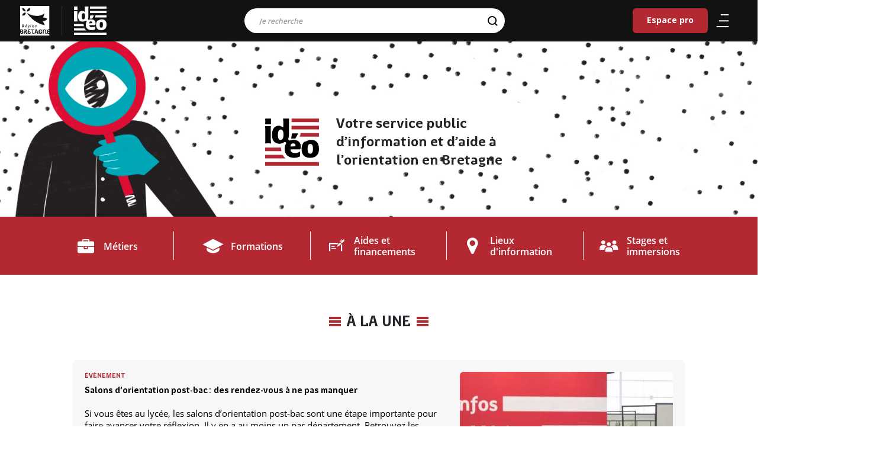

--- FILE ---
content_type: text/html; charset=UTF-8
request_url: https://ideo.bretagne.bzh/?interest=5854&page=6
body_size: 7487
content:
<!DOCTYPE html>
<html lang="fr" dir="ltr" prefix="content: http://purl.org/rss/1.0/modules/content/  dc: http://purl.org/dc/terms/  foaf: http://xmlns.com/foaf/0.1/  og: http://ogp.me/ns#  rdfs: http://www.w3.org/2000/01/rdf-schema#  schema: http://schema.org/  sioc: http://rdfs.org/sioc/ns#  sioct: http://rdfs.org/sioc/types#  skos: http://www.w3.org/2004/02/skos/core#  xsd: http://www.w3.org/2001/XMLSchema# ">
  <head>
    <meta charset="utf-8" />
<meta name="description" content="IDEO est le service public d’information et d’aide à l’orientation en Bretagne, construisez votre avenir professionnel. Métiers, formations, secteurs d&#039;activités, agenda, évènements, actualités." />
<meta name="abstract" content="IDEO est le service public d’information et d’aide à l’orientation en Bretagne, construisez votre avenir professionnel." />
<meta name="geo.placename" content="Bretagne" />
<link rel="shortlink" href="https://ideo.bretagne.bzh/" />
<link rel="canonical" href="https://ideo.bretagne.bzh/" />
<meta name="robots" content="index, follow, max-snippet:-1, max-video-preview:-1, max-image-preview:large" />
<meta name="rights" content="Région Bretagne" />
<meta name="MobileOptimized" content="width" />
<meta name="HandheldFriendly" content="true" />
<meta name="viewport" content="width=device-width, initial-scale=1.0" />
<link rel="apple-touch-icon" sizes="76x76" href="icons/apple-touch-icon.png" />
<link rel="icon" type="image/png" sizes="32x32" href="icons/favicon-32x32.png" />
<link rel="icon" type="image/png" sizes="16x16" href="icons/favicon-16x16.png" />
<link rel="manifest" href="icons/site.webmanifest" />
<link rel="mask-icon" href="icons/safari-pinned-tab.svg" />
<link rel="shortcut icon" href="icons/favicon.ico" />
<meta name="msapplication-TileColor" content="#ffffff" />
<meta name="msapplication-config" content="icons/browserconfig.xml" />
<meta name="theme-color" content="#ffffff" />
<link rel="icon" href="/themes/custom/ideo/favicon.ico" type="image/vnd.microsoft.icon" />

    <title>Ideo | Votre service d’information et d’aide à l’orientation en Bretagne</title>
    <meta name="viewport" content="width=device-width, initial-scale=1, user-scalable=0">
    <link rel="stylesheet" media="all" href="/sites/default/files/css/css_lgsttmQyYS8xeGs_1UAr21JoOlwLrThG-pL6VbYdjGk.css?delta=0&amp;language=fr&amp;theme=ideo&amp;include=eJwtyTEOwCAIBdAL0XIm1K8xwWIEB2_fDp3e8LItcFl7it6yw7KNqQhQLzBuakn08jjan0YKqV_yL_nxwOAkjhf_gxv1" />
<link rel="stylesheet" media="all" href="/sites/default/files/css/css_T4CmrFi3fiiNHQLODiwKJqjeOD-5hNhjUBv__EmK3LI.css?delta=1&amp;language=fr&amp;theme=ideo&amp;include=eJwtyTEOwCAIBdAL0XIm1K8xwWIEB2_fDp3e8LItcFl7it6yw7KNqQhQLzBuakn08jjan0YKqV_yL_nxwOAkjhf_gxv1" />
<link rel="stylesheet" media="print" href="/sites/default/files/css/css_5PiML6ZMc9qoLftLvXbcr-MyAxR-I39N423wP5hELBg.css?delta=2&amp;language=fr&amp;theme=ideo&amp;include=eJwtyTEOwCAIBdAL0XIm1K8xwWIEB2_fDp3e8LItcFl7it6yw7KNqQhQLzBuakn08jjan0YKqV_yL_nxwOAkjhf_gxv1" />


    <meta name="theme-color" content="#121212" />
  </head>
  <body  class="path-frontpage">

    
      <div class="dialog-off-canvas-main-canvas" data-off-canvas-main-canvas>
    
<header class="header clear d-flex nav-down" role="banner">
  <div class="logo">
    <a href="https://www.bretagne.bzh" aria-label="logo" target="_blank">
      <img src="/themes/custom/ideo/images/logo-region-bretagne.svg" alt="Logo de la Région Bretagne" class="logo-img">
    </a>
  </div>
  <span class="sep-logo"></span>
                

    
  <a href="/" class="navbar-brand d-flex align-items-center ideo-logo " aria-label="Ideo">
        <img src="/themes/custom/ideo/images/logo-ideo-white.svg" class="mx-auto d-block" alt="IDEO (aller sur la page d'accueil)">
  </a>




<div class="searchTopBar">
    <div class="search-bar">
    <form action="/search" method="get" id="all-search-form--2" accept-charset="UTF-8">
    


      <div class="row">
                        <div class="col-12"><div class="js-form-item form-item js-form-type-search form-item-search js-form-item-search form-no-label form-group">
      <label for="edit-search--4" class="visually-hidden js-form-required form-required">Résultats de la recherche</label>
          
<input data-drupal-selector="edit-search" class="form-autocomplete form-search required form-control" data-autocomplete-path="/autocomplete-search" type="search" id="edit-search--4" name="search" value="" maxlength="128" placeholder="Je recherche" required="required" aria-required="true" />

        </div>
</div>  
<input data-drupal-selector="edit-origin" type="hidden" name="origin" value="" class="form-control" />
  <input aria-label="Rechercher" data-drupal-selector="edit-submit" type="submit" id="edit-submit--2" name="op" value="" class="button js-form-submit form-submit btn btn-primary" />




                      </div>

  
<input autocomplete="off" data-drupal-selector="form-fz7iaypt8tsxqkzh6oqq7cpcknms-txjfojritlv3bc" type="hidden" name="form_build_id" value="form-Fz7iAypT8tSXQkzH6oQQ7cpcKNMs_TxJFOJRITlV3Bc" class="form-control" />
  
<input data-drupal-selector="edit-all-search-form-2" type="hidden" name="form_id" value="all_search_form" class="form-control" />

</form>

  </div>
  </div>
  

  
  


  <ul class="nav">
                                          <li class="nav-item  ">
                      <a href="/espace-pro" title="Espace destiné aux professionnels membres du réseau IDÉO" class="nav-link" data-drupal-link-system-path="espace-pro">Espace pro</a>
                  </li>
            </ul>




        <nav class="nav">
    <ul>
      <li>
        <a href="#" title="Menu" class="burger" aria-expanded="false" aria-label="Ouvrir/Fermer le menu"
           aria-controls="main-menu" aria-haspopup="true">
           <span class="icone" aria-hidden="true">
              <span></span>
              <span></span>
              <span></span>
           </span>
        </a>
      </li>
      <li class="mobile-search">
        <a href="#" title="Recherche" aria-expanded="false" aria-label="Ouvrir/Fermer la recherche"
           aria-controls="main-menu" aria-haspopup="true">
          <svg xmlns="http://www.w3.org/2000/svg" width="25.766" height="25.994"><g stroke="#000" stroke-width="2" fill="none"><g><circle cx="11.5" cy="11.5" r="11.5" stroke="none"/><circle cx="11.5" cy="11.5" r="10"/></g><path stroke-linecap="round" d="M18.647 19.289l5 4.586"/></g></svg>        </a>
      </li>
    </ul>
  </nav>
</header>
<div class="menu_slide">
  <div class="slide-content">
    <div class="menu-content">
                    

  



              <ul class="nav navbar-nav level-1">
                                          <li class="nav-item">
              <a class="parent-1" href="/">Accueil</a>
                          </li>
                                  <li class="nav-item">
              <a class="parent-1" href="/metiers">Métiers</a>
                          </li>
                                  <li class="nav-item">
              <a class="parent-1" href="/formations?type_initial=0&amp;type_continuous=0">Formations</a>
                          </li>
                                  <li class="nav-item">
              <a class="parent-1" href="/conseillers">Lieux d&#039;information</a>
                          </li>
                                  <li class="nav-item">
              <a class="parent-1" href="/financements">Aides et financements</a>
                          </li>
                                  <li class="nav-item">
              <a class="parent-1" href="/stages">Stages et immersions</a>
                          </li>
                                  <li class="nav-item">
              <a class="parent-1" href="/evenements">Evènements</a>
                          </li>
                                  <li class="nav-item">
              <a class="parent-1" href="/actualites">Actualités</a>
                          </li>
                                  <li class="nav-item">
              <a class="parent-1" href="/publications">Publications</a>
                          </li>
                                  <li class="nav-item">
              <a class="parent-1" href="/espace-pro">Espace Pro</a>
                          </li>
                  </ul>

  

      </ul>



          </div>
    <div class="menu-footer">
    </div>
  </div>
</div>
<div class="search-slide">
  <div class="search-bar">
    <button id="mobile-close">
      <svg class="" xmlns="http://www.w3.org/2000/svg" width="25.811" height="25.811"><path d="M2.12 12.905l10.785 10.784 10.784-10.784" fill="none" stroke="#fff" stroke-linecap="round" stroke-linejoin="round" stroke-width="3"/></svg>
    </button>
    <form class="all-search-form" data-drupal-selector="all-search-form" action="/search" method="get" id="all-search-form" accept-charset="UTF-8">
    


      <div class="row">
                        <div class="col-12"><div class="js-form-item form-item js-form-type-search form-item-search js-form-item-search form-no-label form-group">
      <label for="edit-search--2" class="visually-hidden js-form-required form-required">Résultats de la recherche</label>
          
<input data-drupal-selector="edit-search" class="form-autocomplete form-search required form-control" data-autocomplete-path="/autocomplete-search" type="search" id="edit-search--2" name="search" value="" maxlength="128" placeholder="Je recherche" required="required" aria-required="true" />

        </div>
</div>  
<input data-drupal-selector="edit-origin" type="hidden" name="origin" value="" class="form-control" />
  <input aria-label="Rechercher" data-drupal-selector="edit-submit" type="submit" id="edit-submit" name="op" value="" class="button js-form-submit form-submit btn btn-primary" />




                      </div>

  
<input autocomplete="off" data-drupal-selector="form-9wchq4lv9hzchozi-w3jd0mksr0apfa3grjhfvceirk" type="hidden" name="form_build_id" value="form-9WCHq4lV9hZchozI-w3jd0MKsR0aPfA3gRjhfVceIrk" class="form-control" />
  
<input data-drupal-selector="edit-all-search-form" type="hidden" name="form_id" value="all_search_form" class="form-control" />

</form>

  </div>
</div>

<main class="wrapper ">

          

  <section class="bloc-header header-home bg-home full-width"
         style="">
  <div class="header-content">
    <div class="bloc-content">
      <h1 class="headerLogo">
        <span class="logo-black"></span>
        <span class="h-title">
        Votre service public<br/>d’information et
          d’aide à<br/>l’orientation en Bretagne</span></h1>
    </div>
  </div>
</section>

<div class="full-width home-menu-full-width">
  <div class="wrapper home-menu">
      <div class="row menu-items">
                  <div class="menu-item">
            <div class="menu-home-item"><a href="/metiers" class="job">Métiers</a></div>
          </div>
                  <div class="menu-item">
            <div class="menu-home-item"><a href="/formations" class="training">Formations</a></div>
          </div>
                  <div class="menu-item">
            <div class="menu-home-item"><a href="/financements" class="funding">Aides et financements</a></div>
          </div>
                  <div class="menu-item">
            <div class="menu-home-item"><a href="/conseillers" class="location">Lieux d'information</a></div>
          </div>
                  <div class="menu-item">
            <div class="menu-home-item"><a href="/stages" class="stage">Stages et immersions</a></div>
          </div>
              </div>

  </div>
</div>
<div class=" slider-home news-teaser-list">
  <h2 class="col-12 title-motif">À la une</h2>
  <div class="news-slider-home row home-slider2">
    
  <article class="home-teaser card card-primary card-actualite " id="post-5910643">
                  <a class="link-news" href="/actualites/salons-dorientation-post-bac-des-rendez-vous-ne-pas-manquer-0">
          <div class="thumb">
              <div class="multiple-field field field--name-field-news-er-carrousel field--type-entity-reference field--label-hidden field__items">

              <div class="field__item">
          
<img loading="lazy" src="/sites/default/files/styles/image_slider_360x265/public/2025-11/Copyright-Franck-betermin---Region-Bretagne_RB_0093597-%281%29.jpg?itok=qGvAFZBJ" width="360" height="265" typeof="foaf:Image" class="img-fluid" src="/sites/default/files/styles/image_slider_360x265/public/2025-11/Copyright-Franck-betermin---Region-Bretagne_RB_0093597-%281%29.jpg?itok=qGvAFZBJ" alt="Vue d&amp;#039;un salon d&amp;#039;orientation avec un panneau indiquant &amp;quot;Infos métiers formations&amp;quot;" />



          </div>
      
  </div>

               </div>
        <h3 class="h5">
          <div class="badge-training">
            ÉVÈNEMENT
          </div>
          <div class="dossier-titre"></div>
          <div class="titre"><div class="node-title"><div class="m-0 wrapper wrapper--node-title">Salons d’orientation post-bac : des rendez-vous à ne pas manquer </div></div></div>
        </h3>
        <div class="d-lg-block d-none mb-3"><p>Si vous êtes au lycée, les salons d’orientation post-bac sont une étape importante pour faire avancer votre réflexion. Il y en a au moins un par département. Retrouvez les dates prévues pour l’année 2025-2026.&nbsp;</p></div>
        <div class="text-left fixed-bottom"><span href="/actualites/salons-dorientation-post-bac-des-rendez-vous-ne-pas-manquer-0" class="btn-normal">En savoir plus</span></div>
        </a>

            </article>



  <article class="home-teaser card card-primary card-actualite " id="post-6004301">
                  <a class="link-news" href="/metiers/portraits/ingenieur-ia-pierre-guirriec">
          <div class="thumb">
              
<img loading="lazy" src="/sites/default/files/styles/image_slider_360x265/public/2026-01/portrait-pro-paysage-pierreguirriec.jpg?itok=NzTRKaef" width="360" height="265" typeof="foaf:Image" class="img-fluid" src="/sites/default/files/styles/image_slider_360x265/public/2026-01/portrait-pro-paysage-pierreguirriec.jpg?itok=NzTRKaef" alt="Portrait de Pierre Guirriec, ingénieur IA" />



      
</div>
          <div class="badge-training h5">PORTRAIT</div>
          <h3 class="h5">
            <div class="titre">
              <span class="title-nom">Pierre Guirriec</span> -
              <span class="title-metier">Ingénieur IA </span></div>
          </h3>
        <div class="d-lg-block d-none mb-3">Après 15 ans dans l’informatique industrielle, Pierre Guirriec s’est réorienté vers l’intelligence artificielle. Il travaille aujourd’hui chez Goria à Brest où il s’est spécialisé dans les agents conversationnels, aussi appelé chatbots.</div>
        <div class="text-left fixed-bottom"><span href="/metiers/portraits/ingenieur-ia-pierre-guirriec" class="btn-normal">En savoir plus</span></div>
        </a>

            </article>



  <article class="home-teaser card card-primary card-actualite " id="post-339398">
                  <a class="link-news" href="/actualites/lyceennes-et-lyceens-decouvrez-les-formations-de-lenseignement-superieur-en-bretagne">
          <div class="thumb">
              <div class="multiple-field field field--name-field-news-er-carrousel field--type-entity-reference field--label-hidden field__items">

              <div class="field__item">
          
<img loading="lazy" src="/sites/default/files/styles/image_slider_360x265/public/2024-10/catalogue-brio-immersionv3.jpg?itok=MNHUc1IN" width="360" height="265" typeof="foaf:Image" class="img-fluid" src="/sites/default/files/styles/image_slider_360x265/public/2024-10/catalogue-brio-immersionv3.jpg?itok=MNHUc1IN" alt="La page d&amp;#039;accueil du catalogue des immersions." />



          </div>
      
  </div>

               </div>
        <h3 class="h5">
          <div class="badge-training">
            ENSEIGNEMENT SUP
          </div>
          <div class="dossier-titre"></div>
          <div class="titre"><div class="node-title"><div class="m-0 wrapper wrapper--node-title">Lycéennes et lycéens, découvrez les formations de l’enseignement supérieur en Bretagne</div></div></div>
        </h3>
        <div class="d-lg-block d-none mb-3"><p>Les universités bretonnes proposent un catalogue d’immersions à destination des lycéens et lycéennes de seconde, première et terminale. Il est accessible en ligne toute l'année et a pour but de leur faire découvrir les formations dans l’enseignement supérieur.</p></div>
        <div class="text-left fixed-bottom"><span href="/actualites/lyceennes-et-lyceens-decouvrez-les-formations-de-lenseignement-superieur-en-bretagne" class="btn-normal">En savoir plus</span></div>
        </a>

            </article>



  <article class="home-teaser card card-primary card-actualite " id="post-5554095">
                  <a class="link-news" href="/formations/portraits-detudiant%C2%B7es">
          <div class="thumb">
              <div class="multiple-field field field--name-field-news-er-carrousel field--type-entity-reference field--label-hidden field__items">

              <div class="field__item">
          
<img loading="lazy" src="/sites/default/files/styles/image_slider_360x265/public/2025-07/Mosaique-brio-test-1.jpg?itok=X4lkkVtD" width="360" height="265" typeof="foaf:Image" class="img-fluid" src="/sites/default/files/styles/image_slider_360x265/public/2025-07/Mosaique-brio-test-1.jpg?itok=X4lkkVtD" alt="Des élèves témoignent sur leur formation dans l&amp;#039;enseignement supérieur. " />



          </div>
      
  </div>

               </div>
        <h3 class="h5">
          <div class="badge-training">
            COMPRENDRE
          </div>
          <div class="dossier-titre"></div>
          <div class="titre"><div class="node-title"><div class="m-0 wrapper wrapper--node-title">Portraits d&#039;étudiant·es</div></div></div>
        </h3>
        <div class="d-lg-block d-none mb-3"><p>Licence d'histoire-géographie, BUT Techniques de commercialisation, bilicence Droit Marché de l'art : des étudiants et étudiantes vivant en Bretagne nous racontent leur parcours, leur formation, leur projet d'avenir...</p></div>
        <div class="text-left fixed-bottom"><span href="/formations/portraits-detudiant%C2%B7es" class="btn-normal">En savoir plus</span></div>
        </a>

            </article>




  </div>
</div>

<div class="section-home">
  <h2 class="col-12 title-motif">Actualités</h2>
  <div class="row home-slider2">
      <div class="col-lg-4 col-sm-12 mb-4">
    



            <div  about="/actualites/cecile-revolt-dassistante-commerciale-chargee-defficacite-energetique">
        <a href="/actualites/cecile-revolt-dassistante-commerciale-chargee-defficacite-energetique" class="card card-primary card-actualite">
          <div class="all-news">
            <div class="card-header">
              <h3 class="h5 card-title with-img">
                <div class="badge-training">
                  RECONVERSION
                </div>
                <div class="dossier-titre"></div>
                <div class="titre"><div class="node-title"><div class="m-0 wrapper wrapper--node-title">Cécile Révolt : d’assistante commerciale à chargée d’efficacité énergétique</div></div></div>
              </h3>
                              <div class="card-image img-small">
<img class="img-fluid" src="/sites/default/files/styles/image_news/public/2026-01/Portrait-C%C3%A9cile-R%C3%A9volt.jpg?itok=VTRMim1p" width="90" height="90" loading="lazy" typeof="foaf:Image" src="/sites/default/files/styles/image_news/public/2026-01/Portrait-C%C3%A9cile-R%C3%A9volt.jpg?itok=VTRMim1p" alt="Portrait de Cécile Révolt, chargée d&amp;#039;efficacité énergétique" />

</div>
                          </div>
            <div class="card-body">
              <span class="actualite-extrait"><p>Après seize ans passés dans une entreprise de volets roulants, Cécile Révolt est désormais chargée d’efficacité énergétique chez Citémétrie.&nbsp;</p></span>
              <span class="card-link text-right btn-normal">En savoir plus</span>
            </div>
          </div>
        </a>
      </div>
      

  </div>
  <div class="col-lg-4 col-sm-12 mb-4">
    



            <div  about="/actualites/10-conseils-pour-trouver-un-emploi-letranger">
        <a href="/actualites/10-conseils-pour-trouver-un-emploi-letranger" class="card card-primary card-actualite">
          <div class="all-news">
            <div class="card-header">
              <h3 class="h5 card-title with-img">
                <div class="badge-training">
                  À L&#039;ÉTRANGER
                </div>
                <div class="dossier-titre"></div>
                <div class="titre"><div class="node-title"><div class="m-0 wrapper wrapper--node-title">10 conseils pour trouver un emploi à l’étranger</div></div></div>
              </h3>
                              <div class="card-image img-small">
<img class="img-fluid" src="/sites/default/files/styles/image_news/public/2024-12/anthony-delanoix-CFi7_hCXecU-unsplash.jpg?itok=8wEG_QjW" width="90" height="90" loading="lazy" typeof="foaf:Image" src="/sites/default/files/styles/image_news/public/2024-12/anthony-delanoix-CFi7_hCXecU-unsplash.jpg?itok=8wEG_QjW" alt="Le Millenium bridge à Londres" />

</div>
                          </div>
            <div class="card-body">
              <span class="actualite-extrait"><p>Vous êtes tenté·e par une expérience professionnelle à l’étranger ? Dans cet article, nous vous donnons plein de conseils pour faciliter vos recherches.</p></span>
              <span class="card-link text-right btn-normal">En savoir plus</span>
            </div>
          </div>
        </a>
      </div>
      

  </div>
  <div class="col-lg-4 col-sm-12 mb-4">
    



            <div  about="/actualites/les-calendriers-de-lorientation-telecharger">
        <a href="/actualites/les-calendriers-de-lorientation-telecharger" class="card card-primary card-actualite">
          <div class="all-news">
            <div class="card-header">
              <h3 class="h5 card-title with-img">
                <div class="badge-training">
                  OUTILS
                </div>
                <div class="dossier-titre"></div>
                <div class="titre"><div class="node-title"><div class="m-0 wrapper wrapper--node-title">Les calendriers de l’orientation à télécharger</div></div></div>
              </h3>
                              <div class="card-image img-small">
<img class="img-fluid" src="/sites/default/files/styles/image_news/public/2022-09/p070922_calendrier_3e.jpg?itok=WsqrnrOE" width="90" height="90" loading="lazy" typeof="foaf:Image" src="/sites/default/files/styles/image_news/public/2022-09/p070922_calendrier_3e.jpg?itok=WsqrnrOE" alt="Elève remplissant un agenda" />

</div>
                          </div>
            <div class="card-body">
              <span class="actualite-extrait"><p>Vous êtes en classe de 3e ? Ou lycéen·ne de première ou de terminale ? De nombreux événements et ressources seront à votre disposition cette année pour préparer votre projet de poursuites d’études. Retrouvez les étapes à ne pas manquer en téléchargeant votre calendrier de l’orientation.&nbsp;</p>
</span>
              <span class="card-link text-right btn-normal">En savoir plus</span>
            </div>
          </div>
        </a>
      </div>
      

  </div>

<div class="col-12">
  <div class="more-link">
    <a href="/actualites" class="btn btn-primary">Toutes les actualités</a></div>
</div>

  </div>
</div>

  <div class="full-width publications-home section-home">
    <div class="wrapper">
      <div class="row justify-content-md-center">
        <h2 class="col-12 title-motif">Publications</h2>
            <div class="col-sm-6 col-md-3 mb-4">
        

  <div  about="/publications/guide-cap" class="node--promoted publication publication--teaser">
    <a href="/publications/guide-cap" class="card card-primary card-publication no-image zoom h-100">
      <figure class="img-fluid ">
        
<img class="img-fluid  d-lg-block img-fluid" src="/sites/default/files/styles/large/public/2025-11/6178_Guide_IDEO_CAP_2025_2026_web-1retaill%C3%A9.jpg?itok=LIEJpdEF" typeof="foaf:Image" src="/sites/default/files/styles/large/public/2025-11/6178_Guide_IDEO_CAP_2025_2026_web-1retaill%C3%A9.jpg?itok=LIEJpdEF" alt="Couverture du guide &amp;quot;Je choisis mon CAP&amp;quot;" />


      </figure>
      <div class="card-header">
        <h2 class="h5 card-title"><div class="node-title"><div class="m-0 wrapper wrapper--node-title">Je choisis mon CAP </div></div></h2>

        <span class="date">10/12/2025</span>

      </div>
      <div class="card-body">
        <span class="card-link text-right btn-normal d-none d-sm-block">En savoir plus</span>
      </div>
    </a></div>


    </div>
    <div class="col-sm-6 col-md-3 mb-4">
        

  <div  about="/publications/que-faire-apres-le-bac" class="node--promoted node--sticky publication publication--teaser">
    <a href="/publications/que-faire-apres-le-bac" class="card card-primary card-publication no-image zoom h-100">
      <figure class="img-fluid ">
        
<img class="img-fluid  d-lg-block img-fluid" src="/sites/default/files/styles/large/public/2025-12/Vignette_guide_bac_2025_26_0.jpg?itok=S-BElVne" typeof="foaf:Image" src="/sites/default/files/styles/large/public/2025-12/Vignette_guide_bac_2025_26_0.jpg?itok=S-BElVne" alt="Couverture du guide &amp;quot;Que faire après le bac?&amp;quot; édition 2025-2026" />


      </figure>
      <div class="card-header">
        <h2 class="h5 card-title"><div class="node-title"><div class="m-0 wrapper wrapper--node-title">Que faire après le Bac ?</div></div></h2>

        <span class="date">11/12/2025</span>

      </div>
      <div class="card-body">
        <span class="card-link text-right btn-normal d-none d-sm-block">En savoir plus</span>
      </div>
    </a></div>


    </div>
    <div class="col-sm-6 col-md-3 mb-4">
        

  <div  about="/publications/que-faire-apres-la-3e" class="node--promoted node--sticky publication publication--teaser">
    <a href="/publications/que-faire-apres-la-3e" class="card card-primary card-publication no-image zoom h-100">
      <figure class="img-fluid ">
        
<img class="img-fluid  d-lg-block img-fluid" src="/sites/default/files/styles/large/public/2025-12/Vignette_guide_3e_2025_2026.jpg?itok=7dGqXA0l" typeof="foaf:Image" src="/sites/default/files/styles/large/public/2025-12/Vignette_guide_3e_2025_2026.jpg?itok=7dGqXA0l" alt="Couverture du guide &amp;quot;Que faire après la 3e&amp;quot;, édition 2025-2026" />


      </figure>
      <div class="card-header">
        <h2 class="h5 card-title"><div class="node-title"><div class="m-0 wrapper wrapper--node-title">Que faire après la 3e ?</div></div></h2>

        <span class="date">11/12/2025</span>

      </div>
      <div class="card-body">
        <span class="card-link text-right btn-normal d-none d-sm-block">En savoir plus</span>
      </div>
    </a></div>


    </div>
    <div class="col-sm-6 col-md-3 mb-4">
        

  <div  about="/publications/la-foret-et-le-bois-en-bretagne" class="node--promoted publication publication--teaser">
    <a href="/publications/la-foret-et-le-bois-en-bretagne" class="card card-primary card-publication no-image zoom h-100">
      <figure class="img-fluid ">
        
<img class="img-fluid  d-lg-block img-fluid" src="/sites/default/files/styles/large/public/2025-09/Vignette_Focus_print_bois.jpg?itok=LCdvoZwX" typeof="foaf:Image" src="/sites/default/files/styles/large/public/2025-09/Vignette_Focus_print_bois.jpg?itok=LCdvoZwX" alt="Couverture de la publication &amp;quot;Focus sur la forêt et le bois en Bretagne&amp;quot;" />


      </figure>
      <div class="card-header">
        <h2 class="h5 card-title"><div class="node-title"><div class="m-0 wrapper wrapper--node-title">La forêt et le bois en Bretagne</div></div></h2>

        <span class="date">23/09/2025</span>

      </div>
      <div class="card-body">
        <span class="card-link text-right btn-normal d-none d-sm-block">En savoir plus</span>
      </div>
    </a></div>


    </div>

<div class="col-12">
    <div class="more-link">
        <a href="/publications" class="btn btn-primary">Toutes les publications</a></div>
</div>
      </div>
    </div>
  </div>
  <div class="briefs-home section-home">
    <div class="wrapper">
      <div class=" row">
        <h2 class="col-12 title-motif">Évènements</h2>
        
<div class="col-12">
  <div class="more-link">
    <a href="/evenements" class="btn btn-primary">En voir plus</a></div>
</div>

      </div>
    </div>
  </div>





  </main>

  
  <footer class="footer">
    <div class="wrapper">
      <div class="row">
        <div class="bloc_logo col-lg-12 col-xl-12">
          <div class="bg">
            <a href="http://bretagne.bzh" target="_blank" class="logo" aria-label="Région de bretagne">
              <img src="/themes/custom/ideo/images/logo-region-bretagne.svg" alt="Logo de la Région Bretagne" class="logo-img">
            </a>
          </div>
          <div class="bg logo logo-ideo">
            <a href="https://ideo.bretagne.bzh/" class="logo" aria-label="Page d'accueil">
              <img src="/themes/custom/ideo/images/logo-ideo-white.svg" alt="Logo d'Ideo" class="logo-img">
            </a>
          </div>
          <div class="bg logo logo-gref">
            <a href="https://www.gref-bretagne.com/" target="_blank" class="logo" aria-label="Gref bretagne">
              <img src="/themes/custom/ideo/images/logo-gref.png" alt="Logo du GREF Bretagne" class="logo-img">
            </a>
          </div>
        </div>
      </div>
      <div class="row">
        <div class="col-md-9 col-sm-12 offset-md-3">
              

  
  


  <nav class="nav-footer" arial-label="Menu du pied de page">
  <ul>
                                          <li class="nav-item  ">
                      <a href="/sitemap" data-drupal-link-system-path="sitemap">Plan du site</a>
                  </li>
                                      <li class="nav-item  ">
                      <a href="/contribuez-la-mise-jour" data-drupal-link-system-path="node/43839">Contribuez à la mise à jour</a>
                  </li>
                                      <li class="nav-item  ">
                      <a href="/decouvrir-ideo" data-drupal-link-system-path="node/46472">Découvrir Idéo</a>
                  </li>
                                      <li class="nav-item  ">
                      <a href="/mentions-legales" data-drupal-link-system-path="node/27241">Mentions légales</a>
                  </li>
                                      <li class="nav-item  ">
                      <a href="/kit-de-communication" title="Téléchargez le kit de communication Idéo !" data-drupal-link-system-path="node/84032">Kit de communication</a>
                  </li>
                                      <li class="nav-item  ">
                      <a href="/reseaux-sociaux" data-drupal-link-system-path="node/5317163">Nos réseaux sociaux</a>
                  </li>
            </ul>
  </nav>





        </div>
      </div>
    </div>
  </footer>

<!-- Back to top button -->
<a id="scroll-to-top" class="btn btn-primary" href="#"  title="Retour en haut de page">
  <span class="sr-only">Retour en haut de page</span>
</a>

  </div>

    
    <script type="application/json" data-drupal-selector="drupal-settings-json">{"path":{"baseUrl":"\/","pathPrefix":"","currentPath":"search-home","currentPathIsAdmin":false,"isFront":true,"currentLanguage":"fr","currentQuery":{"interest":"5854","page":"6"}},"pluralDelimiter":"\u0003","suppressDeprecationErrors":true,"ajaxPageState":{"libraries":"eJxVzEEKwCAMAMEP2fqmqEGExEgSBX9fqL30tsxhsyjGonMA3TBdsvAgdAytoMQE9lUlSUCXZW3D7W--qfV6jMGF5XSHlUCDbXPk9_UAJNUqGA","theme":"ideo","theme_token":null},"ajaxTrustedUrl":{"\/search":true},"csp":{"nonce":"PyAz89IcdDhxOg4YndTc4A"},"user":{"uid":0,"permissionsHash":"2b8f0c1cf4ffa0357559c8941db594f9943cee91d6e8357936500d0fdf3ed569"}}</script>
<script src="/sites/default/files/js/js_10oeQDK3T501S0KNhg27k0CDUnufkBZFaJn3IsLPXQQ.js?scope=header&amp;delta=0&amp;language=fr&amp;theme=ideo&amp;include=eJwlyEsKACAIBcAL9TmTmUSgPDG7f4tmOYyQPuM6aaObYJirpJQ9BX0pBmk9HNvz_DNKGB5t8BXM"></script>

    <script src="/sites/default/files/js/js_6kxyPWpVtE6dL0cf5JAx-9CTeiE5EUgBhrCLMXkjGZI.js?scope=footer&amp;delta=0&amp;language=fr&amp;theme=ideo&amp;include=eJwlyEsKACAIBcAL9TmTmUSgPDG7f4tmOYyQPuM6aaObYJirpJQ9BX0pBmk9HNvz_DNKGB5t8BXM"></script>


  <script defer src="https://static.cloudflareinsights.com/beacon.min.js/vcd15cbe7772f49c399c6a5babf22c1241717689176015" integrity="sha512-ZpsOmlRQV6y907TI0dKBHq9Md29nnaEIPlkf84rnaERnq6zvWvPUqr2ft8M1aS28oN72PdrCzSjY4U6VaAw1EQ==" data-cf-beacon='{"version":"2024.11.0","token":"e91da1aaab8c4d2d9590ef4b2add4234","server_timing":{"name":{"cfCacheStatus":true,"cfEdge":true,"cfExtPri":true,"cfL4":true,"cfOrigin":true,"cfSpeedBrain":true},"location_startswith":null}}' crossorigin="anonymous"></script>
</body>
</html>


--- FILE ---
content_type: text/css
request_url: https://ideo.bretagne.bzh/sites/default/files/css/css_5PiML6ZMc9qoLftLvXbcr-MyAxR-I39N423wP5hELBg.css?delta=2&language=fr&theme=ideo&include=eJwtyTEOwCAIBdAL0XIm1K8xwWIEB2_fDp3e8LItcFl7it6yw7KNqQhQLzBuakn08jjan0YKqV_yL_nxwOAkjhf_gxv1
body_size: 466
content:
/* @license GPL-2.0-or-later https://www.drupal.org/licensing/faq */
body{background-color:#fff;font-family:serif;font-size:15pt;margin:0 !important;padding:0 !important;page-break-inside:avoid;}.extramin-wrapper,.mid-wrapper,.min-wrapper,.wrapper,.training-result .col-md-8{border:none;color:#000;float:none;width:100% !important;margin:0 !important;padding:0 !important;text-align:left;max-width:100% !important;}header.header,footer,.previous-link,.breadcrumb-wrapper,form,.pagination,.filter-training,.card-training .card-link,.previous-lin{display:none !important;}h1{margin:20pt 0;padding:0;text-indent:0;color:#000 !important;font:bold 28pt serif !important;page-break-before:auto;text-align:left !important;}h2{padding-left:0;font:bold 22pt serif !important;page-break-after:auto;}h2,h3,a{color:#000 !important;}.info-top{opacity:1;}a{text-decoration:none !important;}p{text-align:justify;margin:2pt 1pt 6pt 0;font-size:12pt;color:#000;page-break-after:auto;}.list-jobs .card{border-bottom:1pt solid #000;border-radius:0 !important;margin-top:20pt !important;}.list-jobs .col-12{width:100%;}.card,.card-body,.card-header{padding:0 !important;margin:0 !important;width:100%;max-width:100% !important;}.card{page-break-after:avoid;}.accordion .collapse,.filters-search,.modal,.modal-content{display:block !important;}.post-content .taxo-tags a,.post-content .mots-cle-tags a{border:1px solid #000;}.bloc-header,.header-content{height:auto;}.bloc-content{align-items:baseline !important;}.bloc-header{padding:0;margin:0;display:block;text-align:left;}.modal{position:relative !important;opacity:1 !important;}.region-session{page-break-before:always;}.item-training{page-break-before:initial;}


--- FILE ---
content_type: image/svg+xml
request_url: https://ideo.bretagne.bzh/themes/custom/ideo/images/motif-title.svg
body_size: -46
content:
<svg xmlns="http://www.w3.org/2000/svg" width="20" height="16" viewBox="0 0 20 16">
  <g id="Groupe_2099" data-name="Groupe 2099" transform="translate(-550 -1698)">
    <rect id="Rectangle_2062" data-name="Rectangle 2062" width="20" height="4" transform="translate(550 1698)" fill="#b42832"/>
    <rect id="Rectangle_2064" data-name="Rectangle 2064" width="20" height="4" transform="translate(550 1704)" fill="#b42832"/>
    <rect id="Rectangle_2066" data-name="Rectangle 2066" width="20" height="4" transform="translate(550 1710)" fill="#b42832"/>
  </g>
</svg>


--- FILE ---
content_type: image/svg+xml
request_url: https://ideo.bretagne.bzh/themes/custom/ideo/images/logo-black.svg
body_size: 1583
content:
<svg xmlns="http://www.w3.org/2000/svg" width="112.262" height="98.31" viewBox="0 0 112.262 98.31">
  <g id="Groupe_2136" data-name="Groupe 2136" transform="translate(-612.81 -283)">
    <g id="Groupe_2104" data-name="Groupe 2104" transform="translate(602 283)">
      <g id="Groupe_2094" data-name="Groupe 2094" transform="translate(0)">
        <g id="Groupe_2003" data-name="Groupe 2003" transform="translate(0 0)">
          <path id="Tracé_1118" data-name="Tracé 1118" d="M41.431,72.042V45.556c0-.507.074-1.595.074-2.395,0-.87-.074-1.089-.65-1.089s-5.154.219-5.154.219-4.354-.219-4.862-.219c-.944,0-1.231.293-1.231,1.382,0,1.013.213,2.973.213,4.717V75.526c0,1.015-.144,1.6-.144,2.033,0,.506.219.726,1.089.726.656,0,5.224-.294,5.224-.294s4.571.294,5.516.294c.363,0,.507-.144.507-.507a44.671,44.671,0,0,1-.582-5.736" transform="translate(-18.798 -26.399)"/>
          <path id="Tracé_1119" data-name="Tracé 1119" d="M107.333,67.044h-5.661c-.582,0-1.739.432-2.321.432-.726,0-.945-.213-1.089-1.45.363-3.191,2.246-5.293,5.66-5.293,2.754,0,4.862,1.232,4.862,4.423,0,1.595-.437,1.889-1.451,1.889M77.427,53.514c-3.773,0-5.368-3.336-5.368-10.592,0-7.694,2.321-11.035,5.8-11.035,3.841,0,5.806,3.2,5.806,10.816,0,7.838-2.541,10.81-6.243,10.81m26.784-.187a19.453,19.453,0,0,0-8.51,1.819l-1.222-1.558c-.582-.8-.945-1.307-.945-1.813,0-1.6,1.526-2.615,1.526-10.09V15.054c0-1.813.219-3.915.219-5,0-.8-.074-1.089-.506-1.089-.513,0-5.373.219-5.373.219s-5.005-.219-5.443-.219c-.87,0-1.163.219-1.163.87a44.28,44.28,0,0,1,.513,5.223V25.576c0,1.382-.294,1.382-1.165,1.382-2.25,0-3.047-2.976-8.419-2.976-8.921,0-14.074,7.331-14.074,19.23,0,11.753,5.586,18.283,15.82,18.283a14.865,14.865,0,0,0,9.94-3.334,2.674,2.674,0,0,1,1.232-.582,1.759,1.759,0,0,1,1.382.795l.908.993.72.789A20.145,20.145,0,0,0,86,72.268a23.9,23.9,0,0,0,.266,3.639,17.363,17.363,0,0,0,3.073,7.764c3.559,4.86,9.625,7.176,16.546,7.176a25.451,25.451,0,0,0,10.884-2.178c1.158-.582,1.308-.945,1.308-2.034V83.227s.287-3.628.287-4.354c0-.582-.219-.8-.65-.8a2.555,2.555,0,0,0-.945.363c-1.889,1.376-4.5,2.539-8.927,2.539-5.223,0-9.508-1.958-9.508-6.819,0-.513.219-.8,1.308-.8H117.2a1.859,1.859,0,0,0,2.034-1.739,23.362,23.362,0,0,0,.506-4.717c0-8.419-6.236-13.574-15.526-13.574" transform="translate(-34.621 -8.959)"/>
          <path id="Tracé_1120" data-name="Tracé 1120" d="M157.946,74.494H147.568c-1.522,0-1.739.144-2.033,2.252l-.65,5.731c-.22,1.67-.439,2.1-.439,2.539,0,.219.294.363.656.363h7.038c1.089,0,1.015-.219,2.759-3.41l3.265-5.736a2.882,2.882,0,0,0,.432-1.158c0-.363-.213-.582-.65-.582" transform="translate(-79.285 -43.476)"/>
          <path id="Tracé_1121" data-name="Tracé 1121" d="M208.358,131.581c-3.993,0-5.661-2.758-5.661-10.377,0-6.819,1.669-9.866,5.517-9.866,3.915,0,5.655,2.684,5.655,10.084,0,7.038-1.664,10.159-5.51,10.159m1.306-28.881c-7.768,0-8.638,3.921-13.5,3.921-3.41,2.466-6.023,7.838-6.023,14.583,0,5,.918,8.9,2.663,11.84,2.955,4.987,8.312,7.176,15.622,7.176,6.462,0,11.935-2.232,15.094-7.176,1.846-2.887,2.9-6.7,2.9-11.547,0-12.916-6.6-18.8-16.759-18.8" transform="translate(-103.354 -58.332)"/>
          <path id="Tracé_1122" data-name="Tracé 1122" d="M203.026,8.958v7.565H145.718V15.388c0-.833.065-1.841.123-2.728.053-.865.1-1.611.1-2.278a9.809,9.809,0,0,0-.1-1.424Z" transform="translate(-79.955 -8.957)" fill="#b42832"/>
        </g>
        <rect id="Rectangle_1999" data-name="Rectangle 1999" width="57.308" height="7.56" transform="translate(65.763 15.127)" fill="#b42832"/>
        <g id="Groupe_2005" data-name="Groupe 2005" transform="translate(0 0)">
          <g id="Groupe_2133" data-name="Groupe 2133">
            <path id="Tracé_1123" data-name="Tracé 1123" d="M221.57,72.878v7.56H180.925l.987-1.728a8.435,8.435,0,0,0,1.221-4.146,6.76,6.76,0,0,0-.213-1.685Z" transform="translate(-98.499 -42.625)" fill="#b42832"/>
          </g>
        </g>
        <path id="Tracé_1124" data-name="Tracé 1124" d="M63.711,144.349h-34.1v-7.56H62.574Z" transform="translate(-18.8 -76.287)" fill="#b42832"/>
        <g id="Groupe_2006" data-name="Groupe 2006" transform="translate(10.812 75.628)">
          <path id="Tracé_1125" data-name="Tracé 1125" d="M72.441,176.309H29.613v-7.56H66.076a21.561,21.561,0,0,0,6.366,7.56" transform="translate(-29.613 -168.749)" fill="#b42832"/>
        </g>
        <rect id="Rectangle_2001" data-name="Rectangle 2001" width="112.258" height="7.562" transform="translate(10.81 90.749)" fill="#b42832"/>
        <path id="Tracé_1126" data-name="Tracé 1126" d="M42.02,10.935c0-1.185-.4-1.978-1.586-1.978h-9.1c-1.185,0-1.585.895-1.585,1.978,0,.988.4,2.668.4,3.862,0,1.382-.4,2.865-.4,4.153,0,1.483.3,2.174,1.585,2.174h9.2c1.185,0,1.484-.989,1.484-2.08,0-1.382-.4-2.967-.4-4.247,0-.99.4-2.379.4-3.862" transform="translate(-18.874 -8.957)"/>
      </g>
    </g>
  </g>
</svg>


--- FILE ---
content_type: image/svg+xml
request_url: https://ideo.bretagne.bzh/themes/custom/ideo/assets/img/icons/fleche.svg
body_size: 152
content:
<svg id="Groupe_488" data-name="Groupe 488" xmlns="http://www.w3.org/2000/svg" width="14.875" height="12.12" viewBox="0 0 14.875 12.12">
  <path id="Tracé_200" data-name="Tracé 200" d="M140.746,157.236c0-.191.125-.233.274-.233l10.808.191-3.454-3.051a.306.306,0,0,1,.17-.276l.763-.655.8-.827a.318.318,0,0,1,.3.148l3.348,3.369c1.675,1.673,1.866,1.928,1.866,2.521,0,.613-.212.868-1.866,2.543l-3.348,3.391a.368.368,0,0,1-.3.148l-.8-.827-.763-.657a.363.363,0,0,1-.17-.3l3.454-3.051-10.808.212c-.231,0-.274-.106-.274-.254l.083-1.164Z" transform="translate(-140.746 -152.384)" fill="#b42832"/>
</svg>
